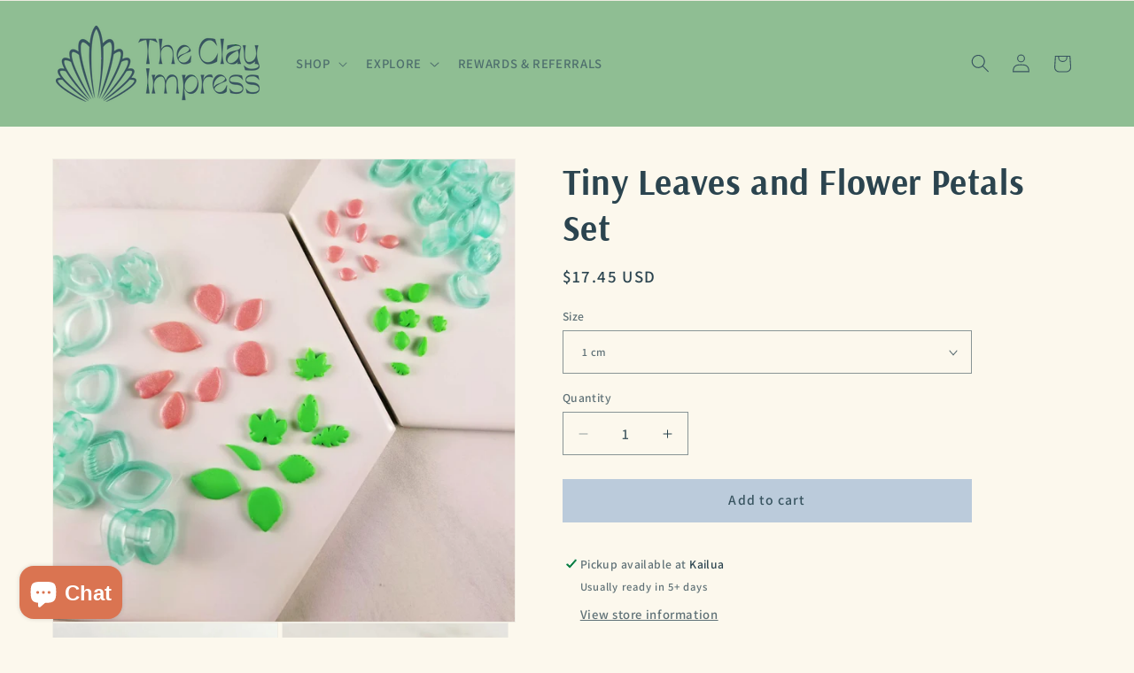

--- FILE ---
content_type: text/javascript
request_url: https://theclayimpress.com/cdn/shop/t/12/assets/discount-bar.js?v=60456135740147635961741277562
body_size: 4
content:
(async function(){const bar=document.querySelector("#discount-bar-message"),giftThreshold=window.Shopify.discountBar.giftThreshold,discThresholds=window.Shopify.discountBar.discThresholds;bar.innerHTML=await getBarContent(),subscribe&&subscribe(PUB_SUB_EVENTS.cartUpdate,onCartUpdate);async function onCartUpdate(){bar.innerHTML=await getBarContent()}async function getBarContent(){const linkText=window.Shopify.discountBar.linkUrl&&window.Shopify.discountBar.linkText?`&nbsp;<a class="link--text" href="${window.Shopify.discountBar.linkUrl}">${window.Shopify.discountBar.linkText}</a>`:"",total=await getCartTotal();if(total===0)return`Spend ${format(local(giftThreshold))} to get a <strong>free gift</strong>. Spend ${format(local(discThresholds[0].value))} to get ${format(local(discThresholds[0].disc))} off your order.${linkText}`;let result="";(total>=local(giftThreshold)||total>=local(discThresholds[0].value))&&(result="Congrats! ");const hasGift=total>=local(giftThreshold);return hasGift?result+="Your order now qualifies for a <strong>free gift</strong>":result+=`Spend ${format(local(giftThreshold)-total)} more to get a <strong>free gift</strong>. `,total<local(discThresholds[0].value)?hasGift?result+=`! Spend ${format(local(discThresholds[0].value)-total)} more to get <strong>${format(local(discThresholds[0].disc))} off</strong> your order. `:result+=`Spend ${format(local(discThresholds[0].value)-total)} more to get <strong>${format(local(discThresholds[0].disc))} off</strong> your order.`:total<local(discThresholds[1].value)?(hasGift?result+=` and <strong>${format(local(discThresholds[0].disc))} off</strong>! `:result+=`Your order now qualifies for <strong>${format(local(discThresholds[0].disc))} off</strong>! `,result+=`Spend ${format(local(discThresholds[1].value)-total)} more to get <strong>${format(local(discThresholds[1].disc))} off</strong> your order. `):total<local(discThresholds[2].value)?(hasGift?result+=` and <strong>${format(local(discThresholds[1].disc))} off</strong>! `:result+=`Your order now qualifies for <strong>${format(local(discThresholds[1].disc))} off</strong>! `,result+=`Spend ${format(local(discThresholds[2].value)-total)} more to get <strong>${format(local(discThresholds[2].disc))} off</strong> your order. `):total<local(discThresholds[3].value)?(hasGift?result+=` and <strong>${format(local(discThresholds[2].disc))} off</strong>! `:result+=`Your order now qualifies for <strong>${format(local(discThresholds[2].disc))} off</strong>! `,result+=`Spend ${format(local(discThresholds[3].value)-total)} more to get <strong>${format(local(discThresholds[3].disc))} off</strong> your order. `):total<local(discThresholds[4].value)?(hasGift?result+=` and <strong>${format(local(discThresholds[3].disc))} off</strong>! `:result+=`Your order now qualifies for <strong>${format(local(discThresholds[3].disc))} off</strong>! `,result+=`Spend ${format(local(discThresholds[4].value)-total)} more to get <strong>${format(local(discThresholds[4].disc))} off</strong> your order. `):result+=` and <strong>${format(local(discThresholds[4].disc))} off</strong>! `,result+=linkText,result}async function getCartTotal(){const data=await(await fetch("/cart.js")).json(),totalPrice=data.items_subtotal_price,giftCardsPrice=data.items.filter(i=>i.gift_card).reduce((a,b)=>a+b.line_price,0);return console.log({totalPrice,giftCardsPrice}),totalPrice-giftCardsPrice}function local(price){return Math.floor(price*Number(Shopify.currency.rate))}function format(price){return window.Shopify.discountBar.currencySymbol+(price/100).toFixed(2)}})();
//# sourceMappingURL=/cdn/shop/t/12/assets/discount-bar.js.map?v=60456135740147635961741277562


--- FILE ---
content_type: text/javascript
request_url: https://theclayimpress.com/cdn/shop/t/12/assets/CU_script.js?v=18839570327773733481733564847
body_size: 2818
content:
var CU,top_goal,mean_width,total_bar_width,group,app_html="",wrapper_target="CU_target_cart",curr_for="amount",cart_target='form[action="/cart"]:last';if(typeof Shopify<"u")var current_currency_price=Number(Shopify.currency.rate);else var current_currency_price=1;(function(url,position,callback){if(url=url||"https://ajax.googleapis.com/ajax/libs/jquery/3.7.1/jquery.min.js",position=position||0,window.jQuery)typeof callback=="function"&&callback(jQuery);else{var head=document.getElementsByTagName("head")[0],script=document.createElement("script");script.src=url,script.type="text/javascript",head.appendChild(script),head.insertBefore(script,head.childNodes[position]),script.onload=function(){typeof callback=="function"&&callback(jQuery)}}})("https://ajax.googleapis.com/ajax/libs/jquery/3.7.1/jquery.min.js",5,function($){CU=jQuery.noConflict(),typeof cu_group<"u"&&init_cu()});async function init_cu(){let real_amount_comma="{{amount_with_comma_separator}}",real_no_decimal="{{ amount_no_decimals }}";console.log(currency_format),console.log(progress_position),progress_position!=""&&(cart_target=progress_position),console.log(cart_target),currency_format.includes(real_amount_comma)?curr_for="amount_with_comma_separator":currency_format.includes(real_no_decimal)&&(curr_for="amount_no_decimals"),console.log(curr_for),localStorage.getItem("drawer")==="true"&&window.location.href.indexOf("/cart")<=-1&&(CU("cart-drawer").addClass("active"),localStorage.setItem("drawer","false")),group=JSON.parse(cu_group.replaceAll("#","'"));var g_types=group.group_type.split(","),bar_heading=create_bar_message(group,Number(cart_total));observeCartChanges(),app_html==""&&(app_html=CU(".CU_embed_html").html()),CU(".CU_embed_html").html("");for(var g_type of g_types){if((g_type=="cart"||g_type=="product")&&(g_type=="cart"&&init_cart_bar(Number(cart_total)),g_type=="product"&&window.location.href.indexOf("/product")>-1)){var wrapper_target2="CU_target_product",product_target='form[action*="/cart/add"]:last';CU(product_target).length&&CU(product_target).append("<div class='"+wrapper_target2+"'>"+bar_heading+"</div>")}(g_type=="fixed_top"||g_type=="fixed_bottom")&&(CU(app_html).find(".CU_free_shipping_bar_wrapper").prependTo("body"),group.sticky_top_banner&&g_type=="fixed_top"?CU(".CU_free_shipping_bar_wrapper").addClass("top_stick"):g_type=="fixed_bottom"&&CU(".CU_free_shipping_bar_wrapper").addClass("bottom_stick"),CU(".CU_free_shipping_bar_title").html(bar_heading))}}async function init_cart_bar(cart_total2){CU(cart_target).length&&(CU(".CU_target_cart").remove(),CU(cart_target).before("<div class='"+wrapper_target+"'>"+app_html+"</div>"),await set_cart_bar(group,"."+wrapper_target,cart_total2),await create_product_slider()),manage_gift_in_cart(cart_total2)}function set_bar_template(design){var f_color=design.foreground_color.replaceAll("'","#"),b_color=design.background_color.replaceAll("'","#"),is_gradient=design.is_gradient,template_name=design.template_name;template_name=="Rainbow Breeze"?CU("#CU_container .bar_container").addClass("rainbow_breeze"):template_name=="Blue Sky"?CU("#CU_container .bar_container").addClass("blue_sky"):(CU("#CU_container .animated-progress").css({"background-color":b_color}),CU("#CU_container .icon_wrapper .icon").css({border:"2px solid "+f_color,background:"#FFFFFF"}),CU("#CU_container .icon_wrapper .icon svg").css({fill:f_color}),CU("#CU_container .progress-blue span, #CU_container .icon_wrapper .icon.fade_in").css({background:f_color}),is_gradient&&CU("#CU_container .progress-blue span, #CU_container .icon_wrapper .icon.fade_in").css({background:"linear-gradient(45deg, color-mix(in srgb, "+f_color+" 50%, white),"+f_color+")"}),CU("#CU_container .icon_wrapper .icon.fade_in svg").css({fill:"#FFFFFF"}))}function create_bar_message(group2,cart_total2){var num_cart_total=cart_total2,bar_message="",top_goal2=Math.max.apply(Math,group2.content.map(function(o){return o.tier_goal}));for(var tier of group2.content){var new_goal=Number((tier.tier_goal*current_currency_price).toFixed(2)),price_with_currency="<span>"+currency_format.replace("{{amount}}",(new_goal-cart_total2).toFixed(2))+"</span>";if(curr_for=="amount_with_comma_separator"?price_with_currency="<span>"+currency_format.replace("{{amount_with_comma_separator}}",(new_goal-cart_total2).toFixed(2))+"</span>":curr_for=="amount_no_decimals"&&(price_with_currency="<span>"+currency_format.replace("{{ amount_no_decimals }}",(new_goal-cart_total2).toFixed(2))+"</span>"),num_cart_total<new_goal){bar_message=tier.tier_progress_message.replace(/{amount}/g,price_with_currency),curr_for=="amount_with_comma_separator"?(tier.tier_progress_message=tier.tier_progress_message.replace("{amount}","{amount_with_comma_separator}"),bar_message=tier.tier_progress_message.replace(/{amount_with_comma_separator}/g,price_with_currency)):curr_for=="amount_no_decimals"&&(bar_message=tier.tier_progress_message.replace(/{ amount_no_decimals }/g,price_with_currency));break}else if(tier.tier_goal==new_goal){bar_message="<span>"+tier.tier_goal_reach_message.replace(/{amount}/g,price_with_currency)+"</span>",curr_for=="amount_with_comma_separator"?(tier.tier_progress_message=tier.tier_progress_message.replace("{amount}","{amount_with_comma_separator}"),bar_message="<span>"+tier.tier_goal_reach_message.replace(/{amount_with_comma_separator}/g,price_with_currency)+"</span>"):curr_for=="amount_no_decimals"&&(bar_message="<span>"+tier.tier_goal_reach_message.replace(/{ amount_no_decimals }/g,price_with_currency)+"</span>");break}else if(num_cart_total>top_goal2&&top_goal2==new_goal){bar_message="<span>"+tier.tier_goal_reach_message.replace(/{amount}/g,price_with_currency)+"</span>",curr_for=="amount_with_comma_separator"?(tier.tier_progress_message=tier.tier_progress_message.replace("{amount}","{amount_with_comma_separator}"),bar_message="<span>"+tier.tier_goal_reach_message.replace(/{amount_with_comma_separator}/g,price_with_currency)+"</span>"):curr_for=="amount_no_decimals"&&(bar_message="<span>"+tier.tier_goal_reach_message.replace(/{ amount_no_decimals }/g,price_with_currency)+"</span>");break}}return bar_message}async function set_cart_bar(group2,target="",cart_total2){total_bar_width=CU(target+" .bar_container").width(),top_goal=Math.max.apply(Math,group2.content.map(function(o){return o.tier_goal})),top_goal=Number((top_goal*current_currency_price).toFixed(2)),mean_width=total_bar_width/top_goal,group2.content.forEach(tier=>{var tier_goal=Number((tier.tier_goal*current_currency_price).toFixed(2)),icon_placement=mean_width*tier_goal-70,tier_progress_message=tier.tier_progress_message,tier_complete_message=tier.tier_goal_reach_message,tier_goal_currency=currency_format.replace("{{amount}}",tier_goal);switch(curr_for=="amount_with_comma_separator"?tier_goal_currency=currency_format.replace("{{amount_with_comma_separator}}",tier_goal):curr_for=="amount_no_decimals"&&(tier_goal_currency=currency_format.replace("{{ amount_no_decimals }}",tier_goal)),tier.tier_type){case"free_shipping":var icon_html=CU(target+" #shipping_icon_template").html(),icon_text=CU(icon_html).find(".icon_shipping_text").html(tier.tier_description).end()[0].outerHTML,icon_final_text=CU(icon_text).find(".icon_shipping_goal_text").html(tier_goal_currency).end()[0].outerHTML;break;case"gift":var icon_html=CU(target+" #gift_icon_template").html(),icon_text=CU(icon_html).find(".icon_gift_text").html(tier.tier_description).end()[0].outerHTML,icon_final_text=CU(icon_text).find(".icon_gift_goal_text").html(tier_goal_currency).end()[0].outerHTML;break;case"percentage_discount":var icon_html=CU(target+" #discount_icon_template").html(),icon_text=CU(icon_html).find(".icon_discount_text").html(tier.tier_description).end()[0].outerHTML,icon_final_text=CU(icon_text).find(".icon_discount_goal_text").html(tier_goal_currency).end()[0].outerHTML;break;case"fixed_discount":var icon_html=CU(target+" #discount_icon_template").html(),icon_text=CU(icon_html).find(".icon_discount_text").html(tier.tier_description).end()[0].outerHTML,icon_final_text=CU(icon_text).find(".icon_discount_goal_text").html(tier_goal_currency).end()[0].outerHTML;break}var icom_html_with_loc=CU(icon_final_text).css("left",icon_placement);CU(target+" .icon_wrapper").append(icom_html_with_loc)}),await set_progress_bar(Number(cart_total2),target)}async function set_progress_bar(cart_total2,target=""){var bar_total=cart_total2*mean_width-20;set_bar_message(cart_total2),bar_total>=total_bar_width?CU(target+" .animated-progress span").attr("data-progress",total_bar_width):CU(target+" .animated-progress span").attr("data-progress",bar_total),CU(target+" .animated-progress span").each(function(){CU(target+" .animated-progress span").animate({width:CU(this).attr("data-progress")+"px"},{duration:1e3,step:function(currentStep){CU(target+" .icon_wrapper .icon_container .icon").each(function(i,obj){var icon_left=CU(this).parent(".icon_container").css("left").replace("px","");Math.round(currentStep)-50>=Math.round(icon_left)?CU(this).addClass("fade_in"):CU(this).removeClass("fade_in"),set_bar_template(group.design)})},complete:function(params){}})})}function set_bar_message(cart_total2){var bar_message=create_bar_message(group,cart_total2);CU(".CU_free_shipping_bar_title").length&&CU(".CU_free_shipping_bar_title").html(bar_message),CU("#CU_container .bar_heading").length&&CU("#CU_container .bar_heading").html(bar_message),CU(".CU_target_product").length&&CU(".CU_target_product").html(bar_message)}window.addEventListener("cart_changed",e=>{var cart_data=e.detail,cart_total2=cart_data.items_subtotal_price/100;window.location.href.indexOf("/cart")>-1?(set_progress_bar(cart_total2),set_bar_message(cart_total2),manage_gift_in_cart(cart_total2)):setTimeout(function(){init_cart_bar(cart_total2)},200)});async function manage_gift_in_cart(cart_total2){for(var tier of group.content)if(tier.tier_type=="gift"){const newCart=await fetchCart();for(var item of newCart.items){var g_found=!1;if(item.id==tier.tier_gift_variant_id){g_found=!0;break}}if(cart_total2>=tier.tier_goal){if(console.log("Add free gift"),!g_found&&!isVariantIdPresent("CU_gifts",tier.tier_gift_variant_id)){const newObject={variant_id:tier.tier_gift_variant_id};saveToLocalStorage("CU_gifts",newObject),add_to_cart("",tier.tier_gift_variant_id)}}else cart_total2<tier.tier_goal&&g_found&&(removeVariantId("CU_gifts",tier.tier_gift_variant_id),remove_from_cart(tier.tier_gift_variant_id))}}function isVariantIdPresent(key,variantId){const existingData=localStorage.getItem(key);if(existingData){const parsedData=JSON.parse(existingData);return(Array.isArray(parsedData)?parsedData:[parsedData]).some(item=>item.variant_id===variantId)}return!1}function removeVariantId(key,variantId){const existingData=localStorage.getItem(key);if(existingData){const parsedData=JSON.parse(existingData),updatedData=(Array.isArray(parsedData)?parsedData:[parsedData]).filter(item=>item.variant_id!==variantId);localStorage.setItem(key,JSON.stringify(updatedData)),console.log(`Variant ID ${variantId} has been removed.`)}else console.log("No data found in local storage.")}function saveToLocalStorage(key,object){const existingData=localStorage.getItem(key);let updatedData;if(existingData){const parsedData=JSON.parse(existingData),dataArray=Array.isArray(parsedData)?parsedData:[parsedData];dataArray.push(object),updatedData=dataArray}else updatedData=[object];localStorage.setItem(key,JSON.stringify(updatedData))}async function fetchCart(){return(await fetch("/cart.js")).json()}async function emitCartChanges(){const newCart=await fetchCart(),event=new CustomEvent("cart_changed",{detail:newCart});window.dispatchEvent(event)}function observeCartChanges(){new PerformanceObserver(list=>{list.getEntries().forEach(entry=>{const isValidRequestType=["xmlhttprequest","fetch"].includes(entry.initiatorType),isCartChangeRequest=/\/cart\//.test(entry.name);isValidRequestType&&isCartChangeRequest&&emitCartChanges()})}).observe({entryTypes:["resource"]})}async function create_product_slider(){var s_products=JSON.parse(products_data),slides="";if(s_products.upsell_type=="specific_products")s_products.productItems.pop(),CU.each(s_products.productItems,function(key,product){slides+='<li class="carousel-item splide__slide"><div class="product-item-card"><div class="left-side"><a href="products/'+product.handle+'"><img src="'+product.image+'" alt="'+product.title+'"></a></div><div class="right-side"><a href="products/'+product.handle+'"><div class="title_card">'+product.title+'</div><div class="price_card">'+product.price_with_money+'</div></a></div><div class="button_container"><a onclick="add_to_cart(this)" data-variant-id="'+product.variant_id+'" class="cu_button">'+s_products.cart_text+"</a></div></div></li>"}),CU(".splide__list").html(slides);else if(s_products.upsell_type=="recommended_products"){const newCart=await fetchCart();if(newCart.item_count>=1){var r_product_id=newCart.items[0].product_id;await fetch(window.Shopify.routes.root+"recommendations/products.json?product_id="+r_product_id).then(response=>response.json()).then(({products})=>{console.log(products),CU.each(products,function(key,product){var p_c=currency_format.replace("{{amount}}",(product.price/100).toFixed(2));curr_for=="amount_with_comma_separator"?p_c=currency_format.replace("{{amount_with_comma_separator}}",(product.price/100).toFixed(2)):curr_for=="amount_no_decimals"&&(p_c=currency_format.replace("{{amount_no_decimals}}",(product.price/100).toFixed(2)));var price_with_currency=p_c;slides+='<li class="carousel-item splide__slide"><div class="product-item-card"><div class="left-side"><img src="'+product.featured_image+'" alt="'+product.title+'"></div><div class="right-side"><div class="title_card">'+product.title+'</div><div class="price_card">'+price_with_currency+'</div></div><div class="button_container"><a class="cu_button" data-variant-id="'+product.variants[0].id+'" onclick="add_to_cart(this)">'+s_products.cart_text+"</a></div></div></li>"}),CU(".splide__list").html(slides)})}}s_products.upsell_type!="none"&&setTimeout(activate_slider,500)}function activate_slider(){var splide=new Splide(".splide",{type:"loop",perPage:3,perMove:1,pagination:!1,gap:30,padding:15,breakpoints:{840:{perPage:1}}});splide.mount()}function add_to_cart(th,variant_id=""){if(variant_id=="")var variant_id=CU(th).data("variant-id");let formData={items:[{id:variant_id,quantity:1}]};fetch(window.Shopify.routes.root+"cart/add.js",{method:"POST",headers:{"Content-Type":"application/json"},body:JSON.stringify(formData)}).then(response=>{localStorage.setItem("drawer","true"),window.location.reload(!0)}).catch(error=>{console.error("Error:",error)})}function remove_from_cart(variant_id){let updates={[variant_id]:0};fetch(window.Shopify.routes.root+"cart/update.js",{method:"POST",headers:{"Content-Type":"application/json"},body:JSON.stringify({updates})}).then(response=>{localStorage.setItem("drawer","true"),window.location.reload(!0)}).catch(error=>{console.error("Error:",error)})}
//# sourceMappingURL=/cdn/shop/t/12/assets/CU_script.js.map?v=18839570327773733481733564847


--- FILE ---
content_type: text/javascript; charset=utf-8
request_url: https://theclayimpress.com/products/tiny-leaves-and-flower-petals-set.js
body_size: 1212
content:
{"id":6574695252133,"title":"Tiny Leaves and Flower Petals Set","handle":"tiny-leaves-and-flower-petals-set","description":"\u003cp\u003eThese leaves and flower petal shapes come in either 0.5 cm or 1 cm sets. There are a total of 15 Tiny Cutters included in these sets, 8 leaves and 7 flower petals. \u003c\/p\u003e\n\u003cul\u003e\u003c\/ul\u003e\n\u003cp\u003eTiny Cutters are unlike the larger cutters in that they are so small, they don't require a beveled edge for a clean cut. Their edges are 0.5 mm thick and easily provide a clean cut through clay. \u003c\/p\u003e\n\u003cp\u003e \u003c\/p\u003e\n\u003ctable style=\"width: 234px;\" height=\"128\" data-mce-selected=\"1\"\u003e\n\u003ctbody\u003e\n\u003ctr\u003e\n\u003ctd style=\"width: 108px; text-align: center;\"\u003e\u003cem\u003e\u003cstrong\u003e Centimeters\u003c\/strong\u003e\u003c\/em\u003e\u003c\/td\u003e\n\u003ctd style=\"width: 109px; text-align: center;\"\u003e\u003cem\u003e\u003cstrong\u003eInches \u003c\/strong\u003e\u003c\/em\u003e\u003c\/td\u003e\n\u003c\/tr\u003e\n\u003ctr\u003e\n\u003ctd style=\"width: 108px; text-align: center;\"\u003e0.5 cm\u003c\/td\u003e\n\u003ctd style=\"width: 109px; text-align: center;\"\u003e0.20 in\u003c\/td\u003e\n\u003c\/tr\u003e\n\u003ctr\u003e\n\u003ctd style=\"width: 108px; text-align: center;\"\u003e1 cm \u003c\/td\u003e\n\u003ctd style=\"width: 109px; text-align: center;\"\u003e0.39 in\u003c\/td\u003e\n\u003c\/tr\u003e\n\u003c\/tbody\u003e\n\u003c\/table\u003e","published_at":"2021-03-13T16:05:43-10:00","created_at":"2021-03-13T16:05:43-10:00","vendor":"Bin 3","type":"Tiny Cutter Set","tags":["Botanical","Cutters","Micro","Mini","Resin","Spring","Tiny"],"price":1745,"price_min":1745,"price_max":1980,"available":true,"price_varies":true,"compare_at_price":null,"compare_at_price_min":0,"compare_at_price_max":0,"compare_at_price_varies":false,"variants":[{"id":39378187911333,"title":"1 cm","option1":"1 cm","option2":null,"option3":null,"sku":"LEA-TC-1CM","requires_shipping":true,"taxable":true,"featured_image":null,"available":true,"name":"Tiny Leaves and Flower Petals Set - 1 cm","public_title":"1 cm","options":["1 cm"],"price":1745,"weight":5,"compare_at_price":null,"inventory_management":"shopify","barcode":null,"requires_selling_plan":false,"selling_plan_allocations":[]},{"id":39378187944101,"title":"0.5 cm","option1":"0.5 cm","option2":null,"option3":null,"sku":"LEA-TC-0.5CM","requires_shipping":true,"taxable":true,"featured_image":null,"available":true,"name":"Tiny Leaves and Flower Petals Set - 0.5 cm","public_title":"0.5 cm","options":["0.5 cm"],"price":1980,"weight":3,"compare_at_price":null,"inventory_management":"shopify","barcode":null,"requires_selling_plan":false,"selling_plan_allocations":[]}],"images":["\/\/cdn.shopify.com\/s\/files\/1\/0537\/6917\/5205\/products\/TinyLeavesandPetalsonTile.jpg?v=1616466008","\/\/cdn.shopify.com\/s\/files\/1\/0537\/6917\/5205\/products\/image10398.png?v=1616466008","\/\/cdn.shopify.com\/s\/files\/1\/0537\/6917\/5205\/products\/TinyLeavesandPetals.5cm.png?v=1616466014"],"featured_image":"\/\/cdn.shopify.com\/s\/files\/1\/0537\/6917\/5205\/products\/TinyLeavesandPetalsonTile.jpg?v=1616466008","options":[{"name":"Size","position":1,"values":["1 cm","0.5 cm"]}],"url":"\/products\/tiny-leaves-and-flower-petals-set","media":[{"alt":"Tiny leaves and flower petals polymer clay cutter set perfect for floral polymer clay crafts. There are a total of 15 Tiny Cutters included in these sets, 8 leaves and 7 flower petals.","id":20852802224293,"position":1,"preview_image":{"aspect_ratio":1.0,"height":1685,"width":1685,"src":"https:\/\/cdn.shopify.com\/s\/files\/1\/0537\/6917\/5205\/products\/TinyLeavesandPetalsonTile.jpg?v=1616466008"},"aspect_ratio":1.0,"height":1685,"media_type":"image","src":"https:\/\/cdn.shopify.com\/s\/files\/1\/0537\/6917\/5205\/products\/TinyLeavesandPetalsonTile.jpg?v=1616466008","width":1685},{"alt":"1 centimeter size Tiny leaves and flower petals set sample finish product for reference","id":20852802158757,"position":2,"preview_image":{"aspect_ratio":1.0,"height":3184,"width":3184,"src":"https:\/\/cdn.shopify.com\/s\/files\/1\/0537\/6917\/5205\/products\/image10398.png?v=1616466008"},"aspect_ratio":1.0,"height":3184,"media_type":"image","src":"https:\/\/cdn.shopify.com\/s\/files\/1\/0537\/6917\/5205\/products\/image10398.png?v=1616466008","width":3184},{"alt":"0.5 centimeter size Tiny leaves and flower petals set sample finish product for reference","id":20876612894885,"position":3,"preview_image":{"aspect_ratio":1.0,"height":1500,"width":1500,"src":"https:\/\/cdn.shopify.com\/s\/files\/1\/0537\/6917\/5205\/products\/TinyLeavesandPetals.5cm.png?v=1616466014"},"aspect_ratio":1.0,"height":1500,"media_type":"image","src":"https:\/\/cdn.shopify.com\/s\/files\/1\/0537\/6917\/5205\/products\/TinyLeavesandPetals.5cm.png?v=1616466014","width":1500}],"requires_selling_plan":false,"selling_plan_groups":[]}